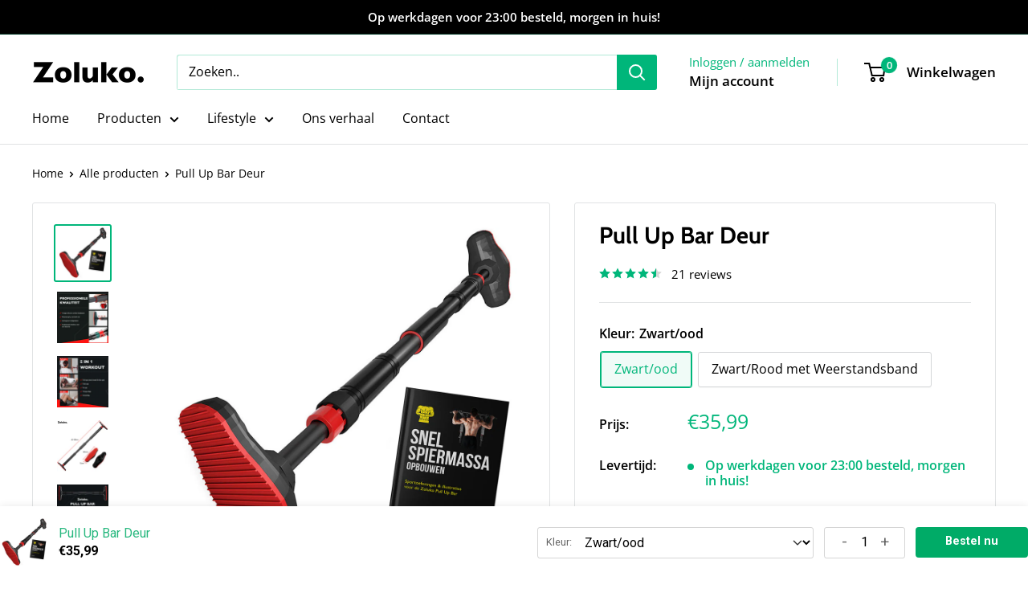

--- FILE ---
content_type: text/javascript
request_url: https://zoluko.nl/cdn/shop/t/85/assets/custom.js?v=102476495355921946141696424726
body_size: -548
content:
//# sourceMappingURL=/cdn/shop/t/85/assets/custom.js.map?v=102476495355921946141696424726


--- FILE ---
content_type: text/javascript; charset=utf-8
request_url: https://zoluko.nl/products/zoluko-pull-up-bar-multi.js
body_size: 2440
content:
{"id":5504475365528,"title":"Pull Up Bar Deur","handle":"zoluko-pull-up-bar-multi","description":"\u003cul\u003e\n\u003cli\u003e\n\u003cstrong\u003eSnelle installatie – \u003c\/strong\u003eBinnen 2 minuten gebruiksklaar zonder gereedschap.\u003c\/li\u003e\n\u003cli\u003e\n\u003cstrong\u003e100% veilig –\u003c\/strong\u003e Voorzien van geïntegreerde veiligheidssloten.\u003c\/li\u003e\n\u003cli\u003e\n\u003cstrong\u003eTrain volledig lichaam – \u003c\/strong\u003eGeschikt voor rug, schouders, armen, core en meer.\u003c\/li\u003e\n\u003cli\u003e\n\u003cstrong\u003eGeschikt voor accessoires – \u003c\/strong\u003eGebruik weerstandsbanden voor extra trainingsmogelijkheden.\u003c\/li\u003e\n\u003cli\u003e\n\u003cstrong\u003eDuurzaam design – \u003c\/strong\u003eBelastbaar tot 200 kg, met comfortabele anti-slip handgrepen.\u003cstrong\u003e\u003cbr\u003e\u003c\/strong\u003e\n\u003c\/li\u003e\n\u003c\/ul\u003e\n\u003cp\u003e \u003c\/p\u003e\n\u003cp\u003e\u003cstrong\u003eVind jij het belangrijk om in shape te blijven, maar kan je niet altijd naar de sportschool? Met de Zoluko Professionele Pull Up Bar train je thuis jouw hele bovenlichaam, zodat je geen sportschool meer nodig hebt. Dankzij de duidelijke instructies bevestig je de pull up bar binnen 2 minuten op de gewenste plek in huis en beschik je over het perfecte hulpmiddel voor jouw thuis workout. De Zoluko Pull Up Bar biedt de mogelijkheid om je lichaam op meer dan 15 manieren te trainen, waardoor je kan werken aan een sterker en gespierder lichaam.\u003c\/strong\u003e\u003c\/p\u003e\n\u003ch3\u003e\u003cstrong\u003eBinnen 2 minuten gebruiksklaar\u003c\/strong\u003e\u003c\/h3\u003e\n\u003cp\u003eDe pull up bar is voorzien van een uiterst \u003cstrong\u003egebruiksvriendelijk design\u003c\/strong\u003e, waardoor je over de mogelijkheid beschikt om binnen slechts 2 minuten te starten met trainen. Bovendien helpt de \u003cstrong\u003emeegestuurde Zoluko fotohandleiding\u003c\/strong\u003e ervoor dat je de pull up bar in een paar eenvoudige stappen in elkaar zet en bevestigd. Kortom, heb jij geen zin om al je gereedschap uit de schuur te pakken om een pull up bar te monteren dan is dit hét product voor jou.\u003c\/p\u003e\n\u003ch3\u003e\u003cstrong\u003eVeiligheidsslot\u003c\/strong\u003e\u003c\/h3\u003e\n\u003cp\u003eIn tegenstelling tot andere uitschuifbare optrekstangen wordt de Zoluko Pull Up Bar geleverd met \u003cstrong\u003etwee geïntegreerde veiligheidssloten\u003c\/strong\u003e. Hierdoor kan de optrekstang tijdens het trainen nooit losdraaien en garanderen wij dat je \u003cstrong\u003e100% veilig\u003c\/strong\u003e kunt trainen.\u003c\/p\u003e\n\u003ch3\u003e\u003cstrong\u003eVoordelen van de Zoluko Pull Up Bar:\u003c\/strong\u003e\u003c\/h3\u003e\n\u003cul\u003e\n\u003cli\u003eTrain thuis, geen sportschool meer nodig\u003c\/li\u003e\n\u003cli\u003eUitermate geschikt voor beginnende en gevorderde sporters\u003c\/li\u003e\n\u003cli\u003e100% veilig in gebruik dankzij het veiligheidsslot\u003c\/li\u003e\n\u003cli\u003eTrain je volledige bovenlichaam: rug, borst, schouders, armen, benen en core (buik\/onderrug)\u003c\/li\u003e\n\u003cli\u003eBespaar tijd, geen reistijd naar een drukke sportschool.\u003c\/li\u003e\n\u003cli\u003eDe pull up bar is eenvoudig te (de)monteren\u003c\/li\u003e\n\u003cli\u003eGeschikt voor weerstandsbanden\u003c\/li\u003e\n\u003cli\u003eVeel voordeliger dan reguliere trainingsapparaten\u003c\/li\u003e\n\u003cli\u003eInclusief e-boek (met illustraties van de oefeningen)\u003c\/li\u003e\n\u003cli\u003eBelastbaar tot 200 kg\u003c\/li\u003e\n\u003c\/ul\u003e\n\u003ch3\u003e\u003cstrong\u003eGratis E-boek\u003c\/strong\u003e\u003c\/h3\u003e\n\u003cp\u003eZoluko is de specialist in thuis sporten en daarom helpen wij jou graag goed op weg. Bij jouw bestelling ontvang je een \u003cstrong\u003egratis e-boek\u003c\/strong\u003e. Dankzij het bijgeleverde e-boek beschik jij over de beste tips, efficiënte oefeningen (met illustraties) en leer je hoe je veel voorkomende fouten kan voorkomen.\u003c\/p\u003e\n\u003ch3\u003e\u003cstrong\u003eProfessionele kwaliteit\u003c\/strong\u003e\u003c\/h3\u003e\n\u003cp\u003eHet \u003cstrong\u003ehoge kwaliteit\u003c\/strong\u003e ijzeren frame, de brede \u003cstrong\u003eanti-slippads\u003c\/strong\u003e en de \u003cstrong\u003e3-laagse siliconen handgrepen\u003c\/strong\u003e zorgen ervoor dat een zeer\u003cstrong\u003e lange levensduur\u003c\/strong\u003e is gegarandeerd. Met Zoluko haal je de gewenste kwaliteit en kennis in huis om de perfecte thuis workout te kunnen uitvoeren.\u003c\/p\u003e\n\u003cul\u003e\u003c\/ul\u003e\n\u003ch3\u003e\u003cstrong\u003eWaarom kiezen voor Zoluko Professionele Pull Up Bar?\u003c\/strong\u003e\u003c\/h3\u003e\n\u003cp\u003eDe pull up bar is in slechts \u003cstrong\u003e2 minuten te bevestigen\u003c\/strong\u003e en ideaal geschikt voor thuis sporters met beperkte ruimte. Ook train je met één simpel apparaat jouw gehele bovenlichaam! Naast de voor de hand liggende arm-, schouder-, borst- en rugspieren kun je ook je buik- en beenspieren trainen door je oefeningen te variëren. Bovendien kun je al deze oefeningen gewoon thuis doen, wanneer het jou uitkomt!\u003cstrong\u003e\u003c\/strong\u003e\u003c\/p\u003e","published_at":"2020-07-28T09:00:28+02:00","created_at":"2020-07-19T18:02:12+02:00","vendor":"Zoluko","type":"Pull Up Bar","tags":["Pull Up Bar"],"price":3599,"price_min":3599,"price_max":4099,"available":true,"price_varies":true,"compare_at_price":null,"compare_at_price_min":0,"compare_at_price_max":0,"compare_at_price_varies":false,"variants":[{"id":35329544290456,"title":"Zwart\/ood","option1":"Zwart\/ood","option2":null,"option3":null,"sku":"8719327346846","requires_shipping":true,"taxable":true,"featured_image":null,"available":true,"name":"Pull Up Bar Deur - Zwart\/ood","public_title":"Zwart\/ood","options":["Zwart\/ood"],"price":3599,"weight":450,"compare_at_price":null,"inventory_management":"shopify","barcode":"8719327346846","requires_selling_plan":false,"selling_plan_allocations":[]},{"id":56679324352857,"title":"Zwart\/Rood met Weerstandsband","option1":"Zwart\/Rood met Weerstandsband","option2":null,"option3":null,"sku":"8720726573047","requires_shipping":true,"taxable":true,"featured_image":null,"available":true,"name":"Pull Up Bar Deur - Zwart\/Rood met Weerstandsband","public_title":"Zwart\/Rood met Weerstandsband","options":["Zwart\/Rood met Weerstandsband"],"price":4099,"weight":450,"compare_at_price":null,"inventory_management":"shopify","barcode":"8720726573047","requires_selling_plan":false,"selling_plan_allocations":[]}],"images":["\/\/cdn.shopify.com\/s\/files\/1\/0097\/7711\/9294\/files\/Pull_Up_Bar_afb.01.2.jpg?v=1750843827","\/\/cdn.shopify.com\/s\/files\/1\/0097\/7711\/9294\/files\/PullUpBarafb.04.jpg?v=1750843827","\/\/cdn.shopify.com\/s\/files\/1\/0097\/7711\/9294\/files\/PullUpBarafb.03.jpg?v=1750843827","\/\/cdn.shopify.com\/s\/files\/1\/0097\/7711\/9294\/files\/PullUpBarafb.02.jpg?v=1750843827","\/\/cdn.shopify.com\/s\/files\/1\/0097\/7711\/9294\/files\/PullUpBarafb.05.jpg?v=1750843827","\/\/cdn.shopify.com\/s\/files\/1\/0097\/7711\/9294\/files\/PullUpBarafb.06.jpg?v=1750843827","\/\/cdn.shopify.com\/s\/files\/1\/0097\/7711\/9294\/files\/PullUpBarafb.10.jpg?v=1750843827","\/\/cdn.shopify.com\/s\/files\/1\/0097\/7711\/9294\/files\/Pull_Up_Bar_afb.08.2.jpg?v=1750843827","\/\/cdn.shopify.com\/s\/files\/1\/0097\/7711\/9294\/files\/Pull_Up_Bar_afb.11.2.jpg?v=1750848544"],"featured_image":"\/\/cdn.shopify.com\/s\/files\/1\/0097\/7711\/9294\/files\/Pull_Up_Bar_afb.01.2.jpg?v=1750843827","options":[{"name":"Kleur","position":1,"values":["Zwart\/ood","Zwart\/Rood met Weerstandsband"]}],"url":"\/products\/zoluko-pull-up-bar-multi","media":[{"alt":"Zoluko Pull Up Bar Deur - Optrekstrang Deur - Chin Up Bar - Zwart\/Rood","id":67242737172825,"position":1,"preview_image":{"aspect_ratio":1.0,"height":1000,"width":1000,"src":"https:\/\/cdn.shopify.com\/s\/files\/1\/0097\/7711\/9294\/files\/Pull_Up_Bar_afb.01.2.jpg?v=1750843827"},"aspect_ratio":1.0,"height":1000,"media_type":"image","src":"https:\/\/cdn.shopify.com\/s\/files\/1\/0097\/7711\/9294\/files\/Pull_Up_Bar_afb.01.2.jpg?v=1750843827","width":1000},{"alt":null,"id":46460084879705,"position":2,"preview_image":{"aspect_ratio":1.0,"height":1000,"width":1000,"src":"https:\/\/cdn.shopify.com\/s\/files\/1\/0097\/7711\/9294\/files\/PullUpBarafb.04.jpg?v=1750843827"},"aspect_ratio":1.0,"height":1000,"media_type":"image","src":"https:\/\/cdn.shopify.com\/s\/files\/1\/0097\/7711\/9294\/files\/PullUpBarafb.04.jpg?v=1750843827","width":1000},{"alt":null,"id":46460084846937,"position":3,"preview_image":{"aspect_ratio":1.0,"height":1000,"width":1000,"src":"https:\/\/cdn.shopify.com\/s\/files\/1\/0097\/7711\/9294\/files\/PullUpBarafb.03.jpg?v=1750843827"},"aspect_ratio":1.0,"height":1000,"media_type":"image","src":"https:\/\/cdn.shopify.com\/s\/files\/1\/0097\/7711\/9294\/files\/PullUpBarafb.03.jpg?v=1750843827","width":1000},{"alt":null,"id":46460084814169,"position":4,"preview_image":{"aspect_ratio":1.0,"height":1000,"width":1000,"src":"https:\/\/cdn.shopify.com\/s\/files\/1\/0097\/7711\/9294\/files\/PullUpBarafb.02.jpg?v=1750843827"},"aspect_ratio":1.0,"height":1000,"media_type":"image","src":"https:\/\/cdn.shopify.com\/s\/files\/1\/0097\/7711\/9294\/files\/PullUpBarafb.02.jpg?v=1750843827","width":1000},{"alt":null,"id":46460518662489,"position":5,"preview_image":{"aspect_ratio":1.0,"height":1000,"width":1000,"src":"https:\/\/cdn.shopify.com\/s\/files\/1\/0097\/7711\/9294\/files\/PullUpBarafb.05.jpg?v=1750843827"},"aspect_ratio":1.0,"height":1000,"media_type":"image","src":"https:\/\/cdn.shopify.com\/s\/files\/1\/0097\/7711\/9294\/files\/PullUpBarafb.05.jpg?v=1750843827","width":1000},{"alt":null,"id":46460084912473,"position":6,"preview_image":{"aspect_ratio":1.0,"height":1000,"width":1000,"src":"https:\/\/cdn.shopify.com\/s\/files\/1\/0097\/7711\/9294\/files\/PullUpBarafb.06.jpg?v=1750843827"},"aspect_ratio":1.0,"height":1000,"media_type":"image","src":"https:\/\/cdn.shopify.com\/s\/files\/1\/0097\/7711\/9294\/files\/PullUpBarafb.06.jpg?v=1750843827","width":1000},{"alt":null,"id":46460085010777,"position":7,"preview_image":{"aspect_ratio":1.0,"height":1000,"width":1000,"src":"https:\/\/cdn.shopify.com\/s\/files\/1\/0097\/7711\/9294\/files\/PullUpBarafb.10.jpg?v=1750843827"},"aspect_ratio":1.0,"height":1000,"media_type":"image","src":"https:\/\/cdn.shopify.com\/s\/files\/1\/0097\/7711\/9294\/files\/PullUpBarafb.10.jpg?v=1750843827","width":1000},{"alt":null,"id":67242737303897,"position":8,"preview_image":{"aspect_ratio":1.0,"height":1000,"width":1000,"src":"https:\/\/cdn.shopify.com\/s\/files\/1\/0097\/7711\/9294\/files\/Pull_Up_Bar_afb.08.2.jpg?v=1750843827"},"aspect_ratio":1.0,"height":1000,"media_type":"image","src":"https:\/\/cdn.shopify.com\/s\/files\/1\/0097\/7711\/9294\/files\/Pull_Up_Bar_afb.08.2.jpg?v=1750843827","width":1000},{"alt":null,"id":67243906400601,"position":9,"preview_image":{"aspect_ratio":1.0,"height":1000,"width":1000,"src":"https:\/\/cdn.shopify.com\/s\/files\/1\/0097\/7711\/9294\/files\/Pull_Up_Bar_afb.11.2.jpg?v=1750848544"},"aspect_ratio":1.0,"height":1000,"media_type":"image","src":"https:\/\/cdn.shopify.com\/s\/files\/1\/0097\/7711\/9294\/files\/Pull_Up_Bar_afb.11.2.jpg?v=1750848544","width":1000}],"requires_selling_plan":false,"selling_plan_groups":[]}